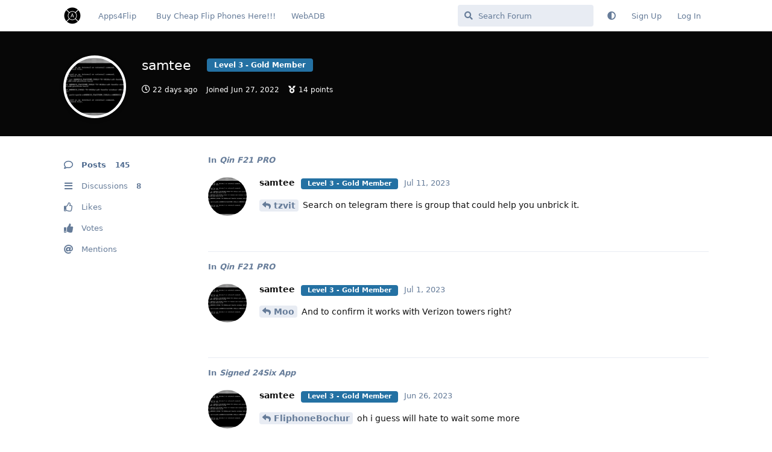

--- FILE ---
content_type: text/html; charset=utf-8
request_url: https://forums.apps4flip.com/u/samtee
body_size: 4485
content:
<!doctype html>
<html  dir="ltr"        lang="en" >
    <head>
        <meta charset="utf-8">
        <title>samtee - Apps4Flip And WebAdb Forums</title>

        <link rel="canonical" href="https://forums.apps4flip.com/u/samtee">
<link rel="preload" href="https://forums.apps4flip.com/assets/forum.js?v=6198abb9" as="script">
<link rel="preload" href="https://forums.apps4flip.com/assets/forum-en.js?v=325c0c3a" as="script">
<link rel="preload" href="https://forums.apps4flip.com/assets/fonts/fa-solid-900.woff2" as="font" type="font/woff2" crossorigin="">
<link rel="preload" href="https://forums.apps4flip.com/assets/fonts/fa-regular-400.woff2" as="font" type="font/woff2" crossorigin="">
<meta name="viewport" content="width=device-width, initial-scale=1, maximum-scale=1, minimum-scale=1">
<meta name="description" content="Profile of samtee | 8 discussions | 145 posts">
<meta name="theme-color" content="#4D698E">
<meta name="application-name" content="Apps4Flip And WebAdb Forums">
<meta name="robots" content="index, follow">
<meta name="twitter:card" content="summary_large_image">
<meta name="twitter:image" content="https://forums.apps4flip.com/assets/avatars/zXjGtNkLsTmc5NEz.png">
<meta name="twitter:title" content="Profile of samtee">
<meta name="twitter:description" content="Profile of samtee | 8 discussions | 145 posts">
<meta name="twitter:url" content="https://forums.apps4flip.com/u/samtee">
<meta name="color-scheme" content="light">
<link rel="stylesheet" media="not all and (prefers-color-scheme: dark)" class="nightmode-light" href="https://forums.apps4flip.com/assets/forum.css?v=c0f35beb" />
<link rel="stylesheet" media="(prefers-color-scheme: dark)" class="nightmode-dark" href="https://forums.apps4flip.com/assets/forum-dark.css?v=5d8b7192" />
<link rel="shortcut icon" href="https://forums.apps4flip.com/assets/favicon-31h5bkuo.png">
<meta property="og:site_name" content="Apps4Flip And WebAdb Forums">
<meta property="og:type" content="profile">
<meta property="og:image" content="https://forums.apps4flip.com/assets/avatars/zXjGtNkLsTmc5NEz.png">
<meta property="profile:username" content="samtee">
<meta property="og:title" content="Profile of samtee">
<meta property="og:description" content="Profile of samtee | 8 discussions | 145 posts">
<meta property="og:url" content="https://forums.apps4flip.com/u/samtee">
<script type="application/ld+json">[{"@context":"http:\/\/schema.org","@type":"ProfilePage","publisher":{"@type":"Organization","name":"Apps4Flip And WebAdb Forums","url":"https:\/\/forums.apps4flip.com","description":"The apps4flip & WebAdb forums, discuss anything related to webadb, fliphones, apps4flip, and more","logo":"https:\/\/forums.apps4flip.com\/assets\/logo-yoz2frtg.png"},"image":"https:\/\/forums.apps4flip.com\/assets\/avatars\/zXjGtNkLsTmc5NEz.png","name":"samtee","dateCreated":"2022-06-27T00:36:29+00:00","about":"know my way around flips\n","commentCount":145,"description":"Profile of samtee | 8 discussions | 145 posts","url":"https:\/\/forums.apps4flip.com\/u\/samtee"},{"@context":"http:\/\/schema.org","@type":"WebSite","url":"https:\/\/forums.apps4flip.com\/","potentialAction":{"@type":"SearchAction","target":"https:\/\/forums.apps4flip.com\/?q={search_term_string}","query-input":"required name=search_term_string"}}]</script>

        <script>
            /* fof/nightmode workaround for browsers without (prefers-color-scheme) CSS media query support */
            if (!window.matchMedia('not all and (prefers-color-scheme), (prefers-color-scheme)').matches) {
                document.querySelector('link.nightmode-light').removeAttribute('media');
            }
        </script>
        
<!-- Global Site Tag (gtag.js) - Google Analytics -->
<script async src="https://www.googletagmanager.com/gtag/js?id=UA-110068547-6"></script>
<script>
    window.dataLayer = window.dataLayer || [];
    function gtag(){dataLayer.push(arguments);}
    gtag('js', new Date());
</script>

    </head>

    <body>
        <script data-ad-client="ca-pub-6480964650878854" async  
 src="https://pagead2.googlesyndication.com/pagead/js/adsbygoogle.js"></script>
<!-- Google tag (gtag.js) -->
<script async src="https://www.googletagmanager.com/gtag/js?id=G-0T86JJ1ZDX"></script>
<script>
  window.dataLayer = window.dataLayer || [];
  function gtag(){dataLayer.push(arguments);}
  gtag('js', new Date());

  gtag('config', 'G-0T86JJ1ZDX');
</script>

<div id="app" class="App">

    <div id="app-navigation" class="App-navigation"></div>

    <div id="drawer" class="App-drawer">

        <header id="header" class="App-header">
            <div id="header-navigation" class="Header-navigation"></div>
            <div class="container">
                <div class="Header-title">
                    <a href="https://forums.apps4flip.com" id="home-link">
                                                    <img src="https://forums.apps4flip.com/assets/logo-yoz2frtg.png" alt="Apps4Flip And WebAdb Forums" class="Header-logo">
                                            </a>
                </div>
                <div id="header-primary" class="Header-primary"></div>
                <div id="header-secondary" class="Header-secondary"></div>
            </div>
        </header>

    </div>

    <main class="App-content">
        <div id="content"></div>

        <div id="flarum-loading" style="display: none">
    Loading...
</div>

<noscript>
    <div class="Alert">
        <div class="container">
            This site is best viewed in a modern browser with JavaScript enabled.
        </div>
    </div>
</noscript>

<div id="flarum-loading-error" style="display: none">
    <div class="Alert">
        <div class="container">
            Something went wrong while trying to load the full version of this site. Try hard-refreshing this page to fix the error.
        </div>
    </div>
</div>

<noscript id="flarum-content">
    
</noscript>


        <div class="App-composer">
            <div class="container">
                <div id="composer"></div>
            </div>
        </div>
    </main>

</div>

<footer>
  <p style="text-align:center">Copyright 2022 - Apps4Flip - All rights reserved</p>
</footer>


        <div id="modal"></div>
        <div id="alerts"></div>

        <script>
            document.getElementById('flarum-loading').style.display = 'block';
            var flarum = {extensions: {}};
        </script>

        <script src="https://forums.apps4flip.com/assets/forum.js?v=6198abb9"></script>
<script src="https://forums.apps4flip.com/assets/forum-en.js?v=325c0c3a"></script>

        <script id="flarum-json-payload" type="application/json">{"fof-nightmode.assets.day":"https:\/\/forums.apps4flip.com\/assets\/forum.css?v=c0f35beb","fof-nightmode.assets.night":"https:\/\/forums.apps4flip.com\/assets\/forum-dark.css?v=5d8b7192","resources":[{"type":"forums","id":"1","attributes":{"title":"Apps4Flip And WebAdb Forums","description":"The apps4flip \u0026 WebAdb forums, discuss anything related to webadb, fliphones, apps4flip, and more","showLanguageSelector":true,"baseUrl":"https:\/\/forums.apps4flip.com","basePath":"","baseOrigin":"https:\/\/forums.apps4flip.com","debug":false,"apiUrl":"https:\/\/forums.apps4flip.com\/api","welcomeTitle":"Welcome to the Apps4Flip forums!! Discuss anything related to Flip Phones, Tech, Apps, etc!","welcomeMessage":"","themePrimaryColor":"#4D698E","themeSecondaryColor":"#4D698E","logoUrl":"https:\/\/forums.apps4flip.com\/assets\/logo-yoz2frtg.png","faviconUrl":"https:\/\/forums.apps4flip.com\/assets\/favicon-31h5bkuo.png","headerHtml":"\u003Cscript data-ad-client=\u0022ca-pub-6480964650878854\u0022 async  \n src=\u0022https:\/\/pagead2.googlesyndication.com\/pagead\/js\/adsbygoogle.js\u0022\u003E\u003C\/script\u003E\n\u003C!-- Google tag (gtag.js) --\u003E\n\u003Cscript async src=\u0022https:\/\/www.googletagmanager.com\/gtag\/js?id=G-0T86JJ1ZDX\u0022\u003E\u003C\/script\u003E\n\u003Cscript\u003E\n  window.dataLayer = window.dataLayer || [];\n  function gtag(){dataLayer.push(arguments);}\n  gtag(\u0027js\u0027, new Date());\n\n  gtag(\u0027config\u0027, \u0027G-0T86JJ1ZDX\u0027);\n\u003C\/script\u003E","footerHtml":"\u003Cfooter\u003E\n  \u003Cp style=\u0022text-align:center\u0022\u003ECopyright 2022 - Apps4Flip - All rights reserved\u003C\/p\u003E\n\u003C\/footer\u003E","allowSignUp":true,"defaultRoute":"\/all","canViewForum":true,"canStartDiscussion":false,"canSearchUsers":false,"canCreateAccessToken":false,"canModerateAccessTokens":false,"assetsBaseUrl":"https:\/\/forums.apps4flip.com\/assets","canViewFlags":false,"guidelinesUrl":null,"canBypassTagCounts":false,"minPrimaryTags":"1","maxPrimaryTags":"1","minSecondaryTags":"0","maxSecondaryTags":"3","jslirola.login2seeplus.post":"-1","jslirola.login2seeplus.link":"1","jslirola.login2seeplus.image":"0","jslirola.login2seeplus.php":"0","jslirola.login2seeplus.code":"0","canSeeUserDirectoryLink":false,"userDirectorySmallCards":false,"userDirectoryDisableGlobalSearchSource":false,"userDirectoryDefaultSort":"default","fof-user-bio.maxLength":500,"allowPollOptionImage":false,"fofNightMode_autoUnsupportedFallback":1,"fofNightMode.showThemeToggleOnHeaderAlways":false,"fof-nightmode.default_theme":0,"canViewRankingPage":false,"fof-gamification.topimage1Url":null,"fof-gamification.topimage2Url":null,"fof-gamification.topimage3Url":null,"fof-gamification-op-votes-only":false,"allowUsernameMentionFormat":true},"relationships":{"groups":{"data":[{"type":"groups","id":"1"},{"type":"groups","id":"2"},{"type":"groups","id":"3"},{"type":"groups","id":"5"}]},"tags":{"data":[{"type":"tags","id":"1"},{"type":"tags","id":"2"},{"type":"tags","id":"3"},{"type":"tags","id":"4"},{"type":"tags","id":"5"},{"type":"tags","id":"6"},{"type":"tags","id":"7"},{"type":"tags","id":"8"},{"type":"tags","id":"9"}]},"links":{"data":[{"type":"links","id":"1"},{"type":"links","id":"2"},{"type":"links","id":"4"}]},"ranks":{"data":[{"type":"ranks","id":"1"},{"type":"ranks","id":"2"},{"type":"ranks","id":"4"},{"type":"ranks","id":"5"},{"type":"ranks","id":"6"},{"type":"ranks","id":"7"},{"type":"ranks","id":"8"},{"type":"ranks","id":"9"}]}}},{"type":"groups","id":"1","attributes":{"nameSingular":"Admin","namePlural":"Admins","color":"#B72A2A","icon":"fas fa-wrench","isHidden":0}},{"type":"groups","id":"2","attributes":{"nameSingular":"Guest","namePlural":"Guests","color":null,"icon":null,"isHidden":0}},{"type":"groups","id":"3","attributes":{"nameSingular":"Member","namePlural":"Members","color":null,"icon":null,"isHidden":0}},{"type":"groups","id":"5","attributes":{"nameSingular":"Honored Member","namePlural":"Honored Members","color":"#ff22aa","icon":"fas fa-award","isHidden":0}},{"type":"tags","id":"1","attributes":{"name":"General","description":null,"slug":"general","color":"#888","backgroundUrl":null,"backgroundMode":null,"icon":null,"discussionCount":39,"position":0,"defaultSort":null,"isChild":false,"isHidden":false,"lastPostedAt":"2023-07-27T21:39:23+00:00","canStartDiscussion":false,"canAddToDiscussion":false}},{"type":"tags","id":"2","attributes":{"name":"Tech Help","description":"","slug":"tech-help","color":"","backgroundUrl":null,"backgroundMode":null,"icon":"","discussionCount":94,"position":1,"defaultSort":null,"isChild":false,"isHidden":false,"lastPostedAt":"2023-07-27T03:22:05+00:00","canStartDiscussion":false,"canAddToDiscussion":false}},{"type":"tags","id":"3","attributes":{"name":"App Development","description":"","slug":"app-development","color":"#005555","backgroundUrl":null,"backgroundMode":null,"icon":"","discussionCount":5,"position":2,"defaultSort":null,"isChild":false,"isHidden":false,"lastPostedAt":"2023-07-23T18:54:25+00:00","canStartDiscussion":false,"canAddToDiscussion":false}},{"type":"tags","id":"4","attributes":{"name":"WebADB","description":"","slug":"webadb","color":"#00FF00","backgroundUrl":null,"backgroundMode":null,"icon":"","discussionCount":11,"position":3,"defaultSort":null,"isChild":false,"isHidden":false,"lastPostedAt":"2023-07-13T21:07:45+00:00","canStartDiscussion":false,"canAddToDiscussion":false}},{"type":"tags","id":"5","attributes":{"name":"Website","description":"","slug":"website","color":"#0077FF","backgroundUrl":null,"backgroundMode":null,"icon":"","discussionCount":4,"position":4,"defaultSort":null,"isChild":false,"isHidden":false,"lastPostedAt":"2023-04-21T15:29:01+00:00","canStartDiscussion":false,"canAddToDiscussion":false}},{"type":"tags","id":"6","attributes":{"name":"Flip Phones","description":"","slug":"flip-phones","color":"#220000","backgroundUrl":null,"backgroundMode":null,"icon":"","discussionCount":65,"position":5,"defaultSort":null,"isChild":false,"isHidden":false,"lastPostedAt":"2023-07-28T09:07:39+00:00","canStartDiscussion":false,"canAddToDiscussion":false}},{"type":"tags","id":"7","attributes":{"name":"Other","description":"","slug":"other","color":"#487233","backgroundUrl":null,"backgroundMode":null,"icon":"","discussionCount":10,"position":6,"defaultSort":null,"isChild":false,"isHidden":false,"lastPostedAt":"2023-07-25T05:04:35+00:00","canStartDiscussion":false,"canAddToDiscussion":false}},{"type":"tags","id":"8","attributes":{"name":"Filters","description":"All discussion related to filtering a device. Please note discussion related to removing filters are not allowed!","slug":"filters","color":"#003672","backgroundUrl":null,"backgroundMode":null,"icon":"","discussionCount":13,"position":7,"defaultSort":null,"isChild":false,"isHidden":false,"lastPostedAt":"2023-07-27T01:52:22+00:00","canStartDiscussion":false,"canAddToDiscussion":false}},{"type":"tags","id":"9","attributes":{"name":"Apps","description":"","slug":"apps","color":"#333399","backgroundUrl":null,"backgroundMode":null,"icon":"","discussionCount":45,"position":8,"defaultSort":null,"isChild":false,"isHidden":false,"lastPostedAt":"2023-07-28T02:58:06+00:00","canStartDiscussion":false,"canAddToDiscussion":false}},{"type":"links","id":"1","attributes":{"id":1,"title":"Apps4Flip","icon":"","url":"https:\/\/www.apps4flip.com\/","position":0,"isInternal":false,"isNewtab":true,"isChild":false,"visibility":"everyone"}},{"type":"links","id":"2","attributes":{"id":2,"title":"WebADB","icon":"","url":"https:\/\/webadb.com","position":2,"isInternal":false,"isNewtab":true,"isChild":false,"visibility":"everyone"}},{"type":"links","id":"4","attributes":{"id":4,"title":"Buy Cheap Flip Phones Here!!!","icon":"fa-phone-flip","url":"https:\/\/www.koshermyphone.com\/shop\/","position":1,"isInternal":false,"isNewtab":true,"isChild":false,"visibility":"everyone"}},{"type":"ranks","id":"1","attributes":{"points":0,"name":"Level 1 - Junior Member","color":"#E74C3C"}},{"type":"ranks","id":"2","attributes":{"points":5,"name":"Level 2 - Senior Member","color":"#884EA0"}},{"type":"ranks","id":"4","attributes":{"points":10,"name":"Level 3 - Gold Member","color":"#2471A3"}},{"type":"ranks","id":"5","attributes":{"points":25,"name":"Level 4 - Platinum Member","color":"#138D75"}},{"type":"ranks","id":"6","attributes":{"points":50,"name":"Level 5 - Gold Elite Member","color":"#E67E22"}},{"type":"ranks","id":"7","attributes":{"points":100,"name":"Level 6 - Platinum Elite Member","color":"#273746"}},{"type":"ranks","id":"8","attributes":{"points":500,"name":"Level 7 - Supreme Elite Member","color":"#BDC3C7"}},{"type":"ranks","id":"9","attributes":{"points":999,"name":"Level 8 - CEO","color":"#17202A"}}],"session":{"userId":0,"csrfToken":"IHicAxjd3pmoijnrxTag0Aggxkdbtv1j5YKaCPug"},"locales":{"en":"English"},"locale":"en","fof-gamification.iconName":null,"fof-gamification.pointsPlaceholder":null,"fof-gamification.showVotesOnDiscussionPage":"1","fof-gamification.rankAmt":"1","fof-gamification.customRankingImages":"0","fof-gamification.useAlternateLayout":"0","fof-gamification.upVotesOnly":"1","fof-gamification.iconNameAlt":null,"fof-gamification.altPostVotingUi":"0","googleTrackingCode":"UA-110068547-6","apiDocument":{"data":{"type":"users","id":"1588","attributes":{"username":"samtee","displayName":"samtee","avatarUrl":"https:\/\/forums.apps4flip.com\/assets\/avatars\/zXjGtNkLsTmc5NEz.png","slug":"samtee","joinTime":"2022-06-27T00:36:29+00:00","discussionCount":8,"commentCount":145,"canEdit":false,"canEditCredentials":false,"canEditGroups":false,"canDelete":false,"lastSeenAt":"2026-01-02T14:41:48+00:00","canSuspend":false,"canSpamblock":false,"canEditPolls":false,"canStartPolls":false,"canSelfEditPolls":false,"canVotePolls":false,"points":14,"canHaveVotingNotifications":true,"isBanned":false,"canBanIP":false},"relationships":{"groups":{"data":[]},"ranks":{"data":[{"type":"ranks","id":"1"},{"type":"ranks","id":"2"},{"type":"ranks","id":"4"}]}}},"included":[{"type":"ranks","id":"1","attributes":{"points":0,"name":"Level 1 - Junior Member","color":"#E74C3C"}},{"type":"ranks","id":"2","attributes":{"points":5,"name":"Level 2 - Senior Member","color":"#884EA0"}},{"type":"ranks","id":"4","attributes":{"points":10,"name":"Level 3 - Gold Member","color":"#2471A3"}}]}}</script>

        <script>
            const data = JSON.parse(document.getElementById('flarum-json-payload').textContent);
            document.getElementById('flarum-loading').style.display = 'none';

            try {
                flarum.core.app.load(data);
                flarum.core.app.bootExtensions(flarum.extensions);
                flarum.core.app.boot();
            } catch (e) {
                var error = document.getElementById('flarum-loading-error');
                error.innerHTML += document.getElementById('flarum-content').textContent;
                error.style.display = 'block';
                throw e;
            }
        </script>

        
    </body>
</html>


--- FILE ---
content_type: text/html; charset=utf-8
request_url: https://www.google.com/recaptcha/api2/aframe
body_size: 266
content:
<!DOCTYPE HTML><html><head><meta http-equiv="content-type" content="text/html; charset=UTF-8"></head><body><script nonce="qLMJRKkqNy7aPT00qqhxiQ">/** Anti-fraud and anti-abuse applications only. See google.com/recaptcha */ try{var clients={'sodar':'https://pagead2.googlesyndication.com/pagead/sodar?'};window.addEventListener("message",function(a){try{if(a.source===window.parent){var b=JSON.parse(a.data);var c=clients[b['id']];if(c){var d=document.createElement('img');d.src=c+b['params']+'&rc='+(localStorage.getItem("rc::a")?sessionStorage.getItem("rc::b"):"");window.document.body.appendChild(d);sessionStorage.setItem("rc::e",parseInt(sessionStorage.getItem("rc::e")||0)+1);localStorage.setItem("rc::h",'1769307333373');}}}catch(b){}});window.parent.postMessage("_grecaptcha_ready", "*");}catch(b){}</script></body></html>